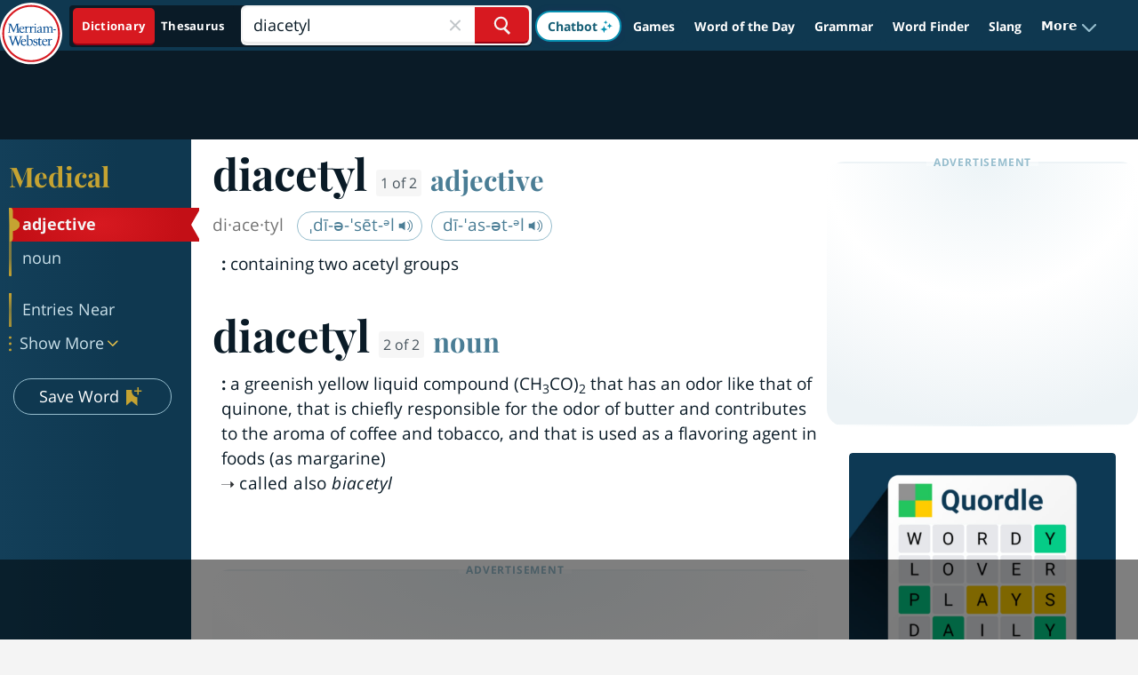

--- FILE ---
content_type: text/html
request_url: https://api.intentiq.com/profiles_engine/ProfilesEngineServlet?at=39&mi=10&dpi=936734067&pt=17&dpn=1&iiqidtype=2&iiqpcid=cb138579-a4c6-4d38-8388-1e13f9406b72&iiqpciddate=1769018052017&pcid=55296e76-f5ac-4e28-a8b3-d227ceada98d&idtype=3&gdpr=0&japs=false&jaesc=0&jafc=0&jaensc=0&jsver=0.33&testGroup=A&source=pbjs&ABTestingConfigurationSource=group&abtg=A&vrref=https%3A%2F%2Fwww.merriam-webster.com%2Fmedical%2Fdiacetyl
body_size: 53
content:
{"abPercentage":97,"adt":1,"ct":2,"isOptedOut":false,"data":{"eids":[]},"dbsaved":"false","ls":true,"cttl":86400000,"abTestUuid":"g_ce46fdcc-ef70-4bb1-9f9f-9389a4bc21f4","tc":9,"sid":150031211}

--- FILE ---
content_type: text/html; charset=utf-8
request_url: https://www.google.com/recaptcha/api2/aframe
body_size: 268
content:
<!DOCTYPE HTML><html><head><meta http-equiv="content-type" content="text/html; charset=UTF-8"></head><body><script nonce="Buu1kAGmT_FXPQ-uJBU-Hg">/** Anti-fraud and anti-abuse applications only. See google.com/recaptcha */ try{var clients={'sodar':'https://pagead2.googlesyndication.com/pagead/sodar?'};window.addEventListener("message",function(a){try{if(a.source===window.parent){var b=JSON.parse(a.data);var c=clients[b['id']];if(c){var d=document.createElement('img');d.src=c+b['params']+'&rc='+(localStorage.getItem("rc::a")?sessionStorage.getItem("rc::b"):"");window.document.body.appendChild(d);sessionStorage.setItem("rc::e",parseInt(sessionStorage.getItem("rc::e")||0)+1);localStorage.setItem("rc::h",'1769018062722');}}}catch(b){}});window.parent.postMessage("_grecaptcha_ready", "*");}catch(b){}</script></body></html>

--- FILE ---
content_type: text/plain
request_url: https://rtb.openx.net/openrtbb/prebidjs
body_size: -230
content:
{"id":"7e9d1ab0-ce3b-4532-8c0c-1865b5ef7267","nbr":0}

--- FILE ---
content_type: text/plain
request_url: https://rtb.openx.net/openrtbb/prebidjs
body_size: -230
content:
{"id":"6211a0fa-6bcd-4ae5-98b8-ba8bd4d91f51","nbr":0}

--- FILE ---
content_type: text/plain
request_url: https://rtb.openx.net/openrtbb/prebidjs
body_size: -230
content:
{"id":"757f709e-7f2f-402a-b439-19beba0c54a2","nbr":0}

--- FILE ---
content_type: text/plain
request_url: https://rtb.openx.net/openrtbb/prebidjs
body_size: -230
content:
{"id":"d7d0d7e6-36f2-4b4d-a3d8-a48e35b567e6","nbr":0}

--- FILE ---
content_type: text/plain; charset=UTF-8
request_url: https://at.teads.tv/fpc?analytics_tag_id=PUB_17002&tfpvi=&gdpr_consent=&gdpr_status=22&gdpr_reason=220&ccpa_consent=&sv=prebid-v1
body_size: 56
content:
ODFkMjQwZjYtZjhjNy00NmRmLWIyNTQtYzRmYTAwYzZjZDAzIy03LTc=

--- FILE ---
content_type: text/plain; charset=utf-8
request_url: https://ads.adthrive.com/http-api/cv2
body_size: 6403
content:
{"om":["0163743-1891/85268","04897otm","0cpicd1q","0iyi1awv","0o3ed5fh","0p298ycs8g7","0p7rptpw","0pycs8g7","1","1011_302_56233468","1011_302_56233474","1011_302_56233478","1011_302_56233573","1011_302_56652171","101779_7764-1036209","1028_8728253","10310289136970_567405900","10868755","10ua7afe","11142692","11509227","11837166","1185:1610326728","11896988","118ep6wu","12010080","12010084","12010088","12168663","12310204638_704006266","124682_650","124843_9","124844_22","124848_7","1374w81n","13mvd7kb","14ykosoj","1611092","1891/84814","1986:381846714","1nswb35c","1ph0pm6n","1qycnxb6","1r7rfn75","202430_200_EAAYACog7t9UKc5iyzOXBU.xMcbVRrAuHeIU5IyS9qdlP9IeJGUyBMfW1N0_","202430_200_EAAYACogfp82etiOdza92P7KkqCzDPazG1s0NmTQfyLljZ.q7ScyBDr2wK8_","202d4qe7","206_262594","206_501349","2132:42375967","2132:45327624","2132:45500578","2132:45562715","2132:45999649","2132:46036736","2148/7bde77b5ea7700479e9d98db672b3e5a","2149:12151096","2149:12156461","2149:12168663","2249:553781814","2249:600523146","2249:650628516","2249:651118716","2249:651403773","2249:664731943","2249:674673693","2249:683817811","2307:1r7rfn75","2307:28u7c6ez","2307:2gev4xcy","2307:3q6ynnxu","2307:5a5vgxhj","2307:6adqba78","2307:6b8inw6p","2307:6zub7msu","2307:77gj3an4","2307:794di3me","2307:9nex8xyd","2307:a0l7lmjs","2307:a1t6xdb7","2307:a566o9hb","2307:a7w365s6","2307:bn278v80","2307:bpecuyjx","2307:c1hsjx06","2307:cgx63l2w","2307:cmpalw5s","2307:cv0h9mrv","2307:duxvs448","2307:e49ssopz","2307:edkk1gna","2307:ehojwnap","2307:fk23o2nm","2307:fphs0z2t","2307:fqeh4hao","2307:gn3plkq1","2307:hn3eanl8","2307:ij0o9c81","2307:ikek48r0","2307:jr169syq","2307:llssk7bx","2307:n3egwnq7","2307:n9sgp7lz","2307:o6aixi0z","2307:oe31iwxh","2307:ouycdkmq","2307:pnprkxyb","2307:s4s41bit","2307:t8b9twm5","2307:tsa21krj","2307:tty470r7","2307:u7pifvgm","2307:ubjltf5y","2307:v5w56b83","2307:x9fpymrp","2307:xc88kxs9","2307:xgjdt26g","2307:z68m148x","23786440","2409_25495_176_CR52092918","2409_25495_176_CR52092920","2409_25495_176_CR52092921","2409_25495_176_CR52092922","2409_25495_176_CR52092923","2409_25495_176_CR52092956","2409_25495_176_CR52092957","2409_25495_176_CR52150651","2409_25495_176_CR52153848","2409_25495_176_CR52153849","2409_25495_176_CR52175340","2409_25495_176_CR52178315","2409_25495_176_CR52178316","2409_25495_176_CR52188001","2409_91366_409_216598","24966663","25_53v6aquw","25_8b5u826e","25_ctfvpw6w","25_oz31jrd0","25_pz8lwofu","25_ztlksnbe","262592","262594","2636_1101777_7764-1036204","2636_1101777_7764-1036207","2636_1101777_7764-1036208","2636_1101777_7764-1036209","2636_1101777_7764-1036210","2636_1101777_7764-1036212","2662_200562_8166422","2662_200562_8172720","2662_200562_8172724","2662_200562_8182931","2662_200562_8182933","2662_255125_T26309109","2676:79096176","2676:79096185","2676:80072816","2676:85690708","2676:86082701","2676:86698138","27157563","2715_9888_262594","2715_9888_501349","28933536","28u7c6ez","2939971","29402249","29414696","29414711","2974:8168473","2974:8168474","2974:8168475","2974:8168537","2974:8168539","2_206_554465","2bgi8qgg","2f413ddb-758e-4acb-89b0-ad4eb7e275bd","2gev4xcy","2gglwanz","2mk5t0sk","2mokbgft","3018/8079e12824bb0020dced49bcec965091","308_125203_16","308_125204_12","32328839","32661694","32j56hnc","3335_25247_700109389","33604789","33604871","34182009","3490:CR52092923","3490:CR52212688","3490:CR52223725","34945989","3646_185414_T26335189","3658_120679_T25996036","3658_134479_T25943246","3658_136236_hn3eanl8","3658_15078_fqeh4hao","3658_151356_1nswb35c","3658_155735_0pycs8g7","3658_179461_9925w9vu","3658_21647_a1t6xdb7","3658_22079_dtm79nhf","3658_608642_v31rs2oq","3658_78719_p3cf8j8j","3658_93957_offogevi","3702_139777_24765460","3702_139777_24765461","3702_139777_24765471","3702_139777_24765477","3702_139777_24765483","3702_139777_24765484","3702_139777_24765488","3702_139777_24765489","3702_139777_24765497","3702_139777_24765499","3702_139777_24765500","3702_139777_24765527","3702_139777_24765530","3702_139777_24765531","3702_139777_24765534","3702_139777_24765540","3702_139777_24765546","3702_139777_24765548","377359969","381513943572","38557820","39364467","3LMBEkP-wis","3b6281ef-2821-4461-9f4e-a6450c194480","3v2n6fcp","3wivd6ib","40209386","409_216326","409_216394","409_216396","409_216397","409_216416","409_220149","409_223589","409_223591","409_223597","409_223599","409_225977","409_225978","409_225987","409_225988","409_225990","409_225992","409_226322","409_226362","409_227223","409_227224","409_228065","409_228077","409_228115","409_228349","409_228354","409_228356","409_228358","409_228362","409_228371","415631156","42604842","439246469228","43a7ptxe","43jaxpr7","44023623","44629254","45327624","458901553568","46036624","46243_46_11063302","47192068","47370268","481703827","48449219","485027845327","48629971","48739106","48877306","4941614","4941618","4947806","4972640","49874600","4aqwokyz","4etfwvf1","4fk9nxse","4qks9viz","4qxmmgd2","501349","501425","51372397","51372434","52144870","521_425_203529","521_425_203542","521_425_203635","521_425_203677","521_425_203693","521_425_203695","521_425_203696","521_425_203700","521_425_203728","521_425_203733","521_425_203867","521_425_203868","521_425_203878","521_425_203884","521_425_203885","521_425_203890","521_425_203893","521_425_203894","521_425_203907","521_425_203912","521_425_203917","521_425_203934","521_425_203939","521_425_203952","521_425_203967","521_425_203977","522710","5316_139700_12e77b72-2ef9-4e00-809e-3a6649976424","5316_139700_16d52f38-95b7-429d-a887-fab1209423bb","5316_139700_25804250-d0ee-4994-aba5-12c4113cd644","5316_139700_394cc695-3a27-454a-9e94-405d3f5a5e5d","5316_139700_6029f708-b9d6-4b21-b96b-9acdcadab3e5","5316_139700_7ffcb809-64ae-49c7-8224-e96d7c029938","5316_139700_b801ca60-9d5a-4262-8563-b7f8aef0484d","5316_139700_bd0b86af-29f5-418b-9bb4-3aa99ec783bd","5316_139700_cebab8a3-849f-4c71-9204-2195b7691600","5316_139700_dc24b629-d4e4-419b-a245-472f5bdd43d9","53v6aquw","54089812","5510:1nswb35c","5510:c88kaley","5510:cymho2zs","5510:jfh85vr4","5510:l6b7c4hm","5510:mznp7ktv","5510:ouycdkmq","5510:quk7w53j","5510:ujl9wsn7","5510:wfxqcwx7","553781220","55763524","557_409_216366","557_409_216486","557_409_220139","557_409_220343","557_409_220344","557_409_220354","557_409_223589","557_409_223599","557_409_228055","557_409_228059","557_409_228105","557_409_228349","557_409_228354","557_409_230731","558_93_4aqwokyz","558_93_a0oxacu8","558_93_duxvs448","558_93_qqvgscdx","560_74_18364017","560_74_18364062","560_74_18364134","56341213","56632486","56635955","567405900","5726594343","576777115309199355","58117332","58147757","588062576109","59780461","59873208","59873223","59873230","5989_1799740_703680594","5989_1799740_704067611","5a5vgxhj","5mh8a4a2","5nukj5da","5sfc9ja1","5ykyndnm","600618969","60f5a06w","61174524","61210708","61210719","61213159","613344ix","618576351","618653722","618876699","618980679","619089559","61916211","61932920","61932925","61932933","61932948","61932957","61xc53ii","62019933","62020288","6226505239","6226527329","6226543495","62499749","6250_66552_1112487743","627225143","627227759","627309156","627309159","627506494","628015148","628086965","628153053","628222860","628223277","628360579","628360582","628444259","628444349","628444433","628444439","628456307","628456310","628456313","628456379","628456382","628622163","628622166","628622172","628622178","628622241","628622244","628622247","628622250","628683371","628687043","628687157","628687460","628687463","628803013","628841673","628990952","629007394","629009180","629167998","629168001","629168010","629168565","629171196","629171202","629255550","629350437","629488423","62978299","62980343","62980383","62980385","62981075","629817930","630137823","63092381","630928655","636401453420","6365_61796_742174851279","6365_61796_784880275657","6365_61796_785326960767","63barbg1","63gwykf6","63t6qg56","651637459","652348592","652810138","659216891404","659530479","659713728691","661537341004","663293625","67swazxr","680_99480_698468834","680_99480_698469937","680_99480_698470858","680_99480_698474013","680_99480_700109379","680_99480_700109383","680_99480_700109389","680_99480_700109391","683821359302","696504949","697084452","697189874","697189892","697189924","697189971","697189994","697525780","697525824","697876986","697876994","697876999","699557820","699729101","6adqba78","6b8inw6p","6l5qanx0","6lmy2lg0","6n1cwui3","6tvpz4dn","6u4glzf8","6z26stpw","6zt4aowl","700109389","700109399","700117707","702423494","702759095","702759138","702759436","702759441","702759566","702759599","702838417","703017077","703658870","705035662","705115233","705115332","705115442","705115523","705116521","705127202","705966208","71aegw5s","722839542471","729573858470","7354_115176_72004124","7354_138543_85809016","74243_74_18364017","74243_74_18364062","74243_74_18364087","74243_74_18364134","74_18364062","74_18364134","7560045181857375893","76h4vfa0","7732580","7764-1036204","7764-1036208","7764-1036209","77gj3an4","79096182","794di3me","7969_149355_42564332","7969_149355_45327624","7969_149355_45999649","7a0tg1yi","7cmeqmw8","7jvs1wj8","7qevw67b","7xb3th35","7zogqkvf","80070365","80070391","80072814","80072827","80072838","80ec5mhd","8152859","8152879","8193073","8193078","82133858","82_7764-1036209","83443027","83443877","83443889","83443909","84578111","84578143","85480678","85480726","86509229","86509230","86698030","86744972","8788725","8b5u826e","8camtqjh","8ghp0k6o","8gyxi0mz","8mv3pfbo","8orkh93v","8u2upl8r","8u696ss1","8y2y355b","8zkh523l","9057/211d1f0fa71d1a58cabee51f2180e38f","91950689","92qnnm8i","9598343","97_8152859","97_8193073","97_8193078","98xzy0ek","9d5f8vic","9nex8xyd","9t6gmxuz","9vj21krg","9vykgux1","9wmwe528","SChQFAH8jTE","a0298oxacu8","a0l7lmjs","a0oxacu8","a1t6xdb7","a1vt6lsg","a4nw4c6t","a566o9hb","a7w365s6","a9bh8pnn","ab50c371-c429-40a8-8e31-4d71997f1fa9","ajnkkyp6","akxfbxix","axa2hq5l","b5h6ex3r","bd5xg6f6","bn278v80","bp4f2d47","bpdqvav8","bpecuyjx","bvhq38fl","bw5u85ie","c1dt8zmk","c1hsjx06","c3jn1bgj","c7298mn7oi0","c75hp4ji","c7z0h277","c88kaley","cbsyo811","ce7bo7ga","cgx63l2w","ch0stsw2","cmpalw5s","cqant14y","cr-39qkyn25u9vd","cr-6ovjht2eu9vd","cr-98uyyd6xu8rm","cr-9cqtzf5vveri02","cr-9cqtzf5wveri02","cr-9hxzbqc08jrgv2","cr-aaqt0k1subwj","cr-aawz1h7subwj","cr-aawz2m6pubwj","cr-aawz3f3uubwj","cr-aawz3f3xubwj","cr-f6puwm2x27tf1","cr-g7ywwk2qvft","cr-g7ywwk7qvft","cr-kz4ol95lu9vd","cr-nv6lwc1iu9vd","cr-okttwdu0ubwe","cr-sk1vaer4u9vd","cr-sk1vaer4ubwe","cr-wzt6eo5fu9vd","cr-zoku3ckwu9vd","cv0h9mrv","cymho2zs","czt3qxxp","d2ef8f3c-a55f-41c1-8636-e3449c2df160","d8ijy7f2","d8xpzwgq","d9f6t30y","dc8603a6-06f2-496b-a4af-c6c800651bec","ddoadio1","dfp3jgeo","dft15s69","djstahv8","dpjydwun","dtm79nhf","duxvs448","dwghal43","e0qvl61l","e2c76his","eb9vjo1r","ed298kk1gna","edkk1gna","ekocpzhh","ekv63n6v","eud1td0t","extremereach_creative_76559239","f422o4a8","fjp0ceax","fjzzyur4","fk23o2nm","flgb97td","fmmrtnw7","fovbyhjn","fpbj0p83","fphs0z2t","fq298eh4hao","fqeh4hao","fqycrjom","fwpo5wab","g2ozgyf2","g4m2hasl","g9z79oc7","gix2ylp1","gjwam5dw","gn3plkq1","gnm3kkw2","gpx7xks2","h0cw921b","h5p8x4yp","hdfbap3h","heyp82hb","hffavbt7","hi7kyo3v","hn3eanl8","hpybs82n","hrlzm5a6","hueqprai","hxxrc6st","i90isgt0","ib90d3k7","ikek48r0","iu5svso2","iv9u083l","j39smngx","j728o85b","jci9uj40","jd035jgw","jfh85vr4","jq298895ajv","jr169syq","k28x0smd","kU_dP_euqa0","kecbwzbd","kk2985768bd","klqiditz","kns32sql","ksrdc5dk","ky0y4b7y","kz8629zd","l04ojb5z","l2j3rq3s","l45j4icj","lc408s2k","llssk7bx","lp37a2wq","lqik9cb3","lr298yy2wkw","lryy2wkw","lu0m1szw","lx2m2l9v","m00a5urx","m3128oiv","m9tz4e6u","mk19vci9","mmr74uc4","mnzinbrt","mtsc0nih","mvs8bhbb","mznp7ktv","n3egwnq7","np9yfx64","nv0uqrqm","oaa25uh7","oe31iwxh","offogevi","ofoon6ir","ot91zbhz","ouycdkmq","ov298eppo2h","owpdp17p","oxs5exf6","oyophs7h","oz31jrd0","ozdii3rw","p3lqbugu","pagvt0pd","pi6u4hm4","pilv78fi","pl298th4l1a","plth4l1a","pr3rk44v","pvu20l8t","pz8lwofu","pzgd3hum","q0nt8p8d","q9I-eRux9vU","q9plh3qd","qen3mj4l","qf5s1601","qffuo3l3","qfy64iwb","qjinld2m","qqvgscdx","qs298fx8kya","qsfx8kya","quk7w53j","rbs0tzzw","rue4ecys","rxj4b6nw","s2ahu2ae","s4s41bit","saxpac11","sdodmuod","sfz2f81x","sslkianq","ssnofwh5","t34l2d9w","t4zab46q","t5kb9pme","t73gfjqn","t7jqyl3m","t8b9twm5","t8qogbhp","tchmlp1j","tfbg3n3b","thto5dki","ti0s3bz3","tqejxuf9","ts5r7epn","u3kgq35b","u7p1kjgp","u7pifvgm","ud61dfyz","uf7vbcrs","ujqkqtnh","utberk8n","v31rs2oq","v4rfqxto","v5w56b83","v9k6m2b0","vbivoyo6","ven7pu1c","veuwcd3t","vk8u5qr9","vtri9xns","wfxqcwx7","wt0wmo2s","wvye2xa9","wy75flx2","x0lc61jh","x420t9me","x716iscu","xtxa8s2d","xz9ajlkq","y0tb00js","y51tr986","ya4kstni","ybgpfta6","yi5c56c7","yi6qlg3p","ylz2n35t","z4ptnka9","zaiy3lqy","zf298exqyi5","zfexqyi5","ziox91q0","zj3di034","znl4u1zy","zpm9ltrh","zw6jpag6","zwzjgvpw","zxaju0ay","7979132","7979135"],"pmp":[],"adomains":["1md.org","a4g.com","about.bugmd.com","acelauncher.com","adameve.com","adelion.com","adp3.net","advenuedsp.com","aibidauction.com","aibidsrv.com","akusoli.com","allofmpls.org","arkeero.net","ato.mx","avazutracking.net","avid-ad-server.com","avid-adserver.com","avidadserver.com","aztracking.net","bc-sys.com","bcc-ads.com","bidderrtb.com","bidscube.com","bizzclick.com","bkserving.com","bksn.se","brightmountainads.com","bucksense.io","bugmd.com","ca.iqos.com","capitaloneshopping.com","cdn.dsptr.com","clarifion.com","clean.peebuster.com","cotosen.com","cs.money","cwkuki.com","dallasnews.com","dcntr-ads.com","decenterads.com","derila-ergo.com","dhgate.com","dhs.gov","digitaladsystems.com","displate.com","doyour.bid","dspbox.io","envisionx.co","ezmob.com","fla-keys.com","fmlabsonline.com","g123.jp","g2trk.com","gadgetslaboratory.com","gadmobe.com","getbugmd.com","goodtoknowthis.com","gov.il","grosvenorcasinos.com","guard.io","hero-wars.com","holts.com","howto5.io","http://bookstofilm.com/","http://countingmypennies.com/","http://fabpop.net/","http://folkaly.com/","http://gameswaka.com/","http://gowdr.com/","http://gratefulfinance.com/","http://outliermodel.com/","http://profitor.com/","http://tenfactorialrocks.com/","http://vovviral.com/","https://instantbuzz.net/","https://www.royalcaribbean.com/","ice.gov","imprdom.com","justanswer.com","liverrenew.com","longhornsnuff.com","lovehoney.com","lowerjointpain.com","lymphsystemsupport.com","meccabingo.com","media-servers.net","medimops.de","miniretornaveis.com","mobuppsrtb.com","motionspots.com","mygrizzly.com","myiq.com","myrocky.ca","national-lottery.co.uk","nbliver360.com","ndc.ajillionmax.com","nibblr-ai.com","niutux.com","nordicspirit.co.uk","notify.nuviad.com","notify.oxonux.com","own-imp.vrtzads.com","paperela.com","paradisestays.site","parasiterelief.com","peta.org","pfm.ninja","photoshelter.com","pixel.metanetwork.mobi","pixel.valo.ai","plannedparenthood.org","plf1.net","plt7.com","pltfrm.click","printwithwave.co","privacymodeweb.com","rangeusa.com","readywind.com","reklambids.com","ri.psdwc.com","royalcaribbean.com","royalcaribbean.com.au","rtb-adeclipse.io","rtb-direct.com","rtb.adx1.com","rtb.kds.media","rtb.reklambid.com","rtb.reklamdsp.com","rtb.rklmstr.com","rtbadtrading.com","rtbsbengine.com","rtbtradein.com","saba.com.mx","safevirus.info","securevid.co","seedtag.com","servedby.revive-adserver.net","shift.com","simple.life","smrt-view.com","swissklip.com","taboola.com","tel-aviv.gov.il","temu.com","theoceanac.com","track-bid.com","trackingintegral.com","trading-rtbg.com","trkbid.com","truthfinder.com","unoadsrv.com","usconcealedcarry.com","uuidksinc.net","vabilitytech.com","vashoot.com","vegogarden.com","viewtemplates.com","votervoice.net","vuse.com","waardex.com","wapstart.ru","wdc.go2trk.com","weareplannedparenthood.org","webtradingspot.com","www.royalcaribbean.com","xapads.com","xiaflex.com","yourchamilia.com"]}

--- FILE ---
content_type: text/plain
request_url: https://rtb.openx.net/openrtbb/prebidjs
body_size: -230
content:
{"id":"73e64468-70ef-47da-aaa1-b000343fd031","nbr":0}

--- FILE ---
content_type: text/plain
request_url: https://rtb.openx.net/openrtbb/prebidjs
body_size: -230
content:
{"id":"91cf0229-da9d-4d0e-a0b1-cfac74b42f0b","nbr":0}

--- FILE ---
content_type: text/plain
request_url: https://rtb.openx.net/openrtbb/prebidjs
body_size: -85
content:
{"id":"f4e92fc7-6727-419d-87b0-1db988ab8577","nbr":0}

--- FILE ---
content_type: text/plain
request_url: https://rtb.openx.net/openrtbb/prebidjs
body_size: -230
content:
{"id":"4ff3db3f-469b-46dc-b86f-d5c6d6b5bdcb","nbr":0}